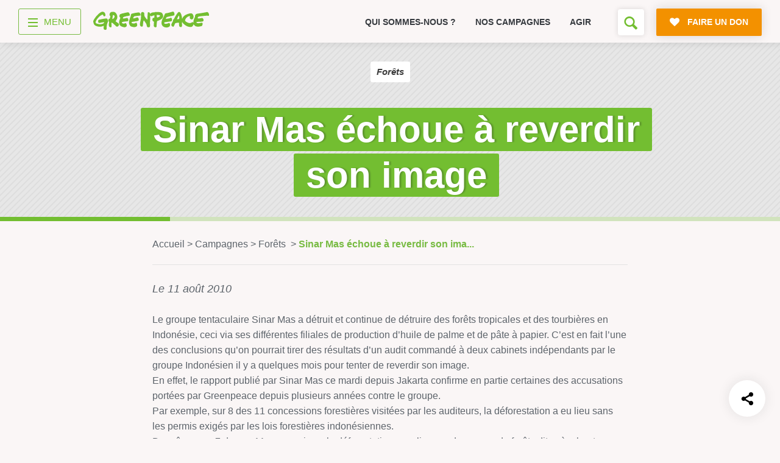

--- FILE ---
content_type: text/html; charset=UTF-8
request_url: https://www.greenpeace.fr/sinar-mas-echoue-a-reverdir-son-image/
body_size: 18335
content:
    <!doctype html>
<html lang="fr">

	<head>
		<meta charset="UTF-8" />

		<title>Sinar Mas échoue à reverdir son image - Greenpeace France</title>

		<meta name="viewport" content="width=device-width, initial-scale=1.0">
		<meta name="robots" content="max-snippet:-1, max-image-preview:large, max-video-preview:-1" />
		<meta name="format-detection" content="telephone=no">
		<meta http-equiv="X-UA-Compatible" content="IE=10; IE=9; IE=EDGE" />

		
<link rel="apple-touch-icon-precomposed" sizes="16x16" href="https://cdn.greenpeace.fr/images/favicons/gp-round-16x16.png">
<link rel="apple-touch-icon-precomposed" sizes="32x32" href="https://cdn.greenpeace.fr/images/favicons/gp-round-32x32.png">
<link rel="apple-touch-icon-precomposed" sizes="180x180" href="https://cdn.greenpeace.fr/images/favicons/gp-round-180x180.png">
<link rel="apple-touch-icon-precomposed" sizes="192x192" href="https://cdn.greenpeace.fr/images/favicons/gp-round-192x192.png">
<link rel="icon" sizes="180x180" href="https://cdn.greenpeace.fr/images/favicons/gp-round-180x180.png">
<link rel="icon" sizes="192x192" href="https://cdn.greenpeace.fr/images/favicons/gp-round-192x192.png">
<link rel="shortcut icon" href="https://cdn.greenpeace.fr/images/favicons/gp-round-32x32.png">
<link rel="icon" type="image/png" sizes="32x32" href="https://cdn.greenpeace.fr/images/favicons/gp-round-32x32.png">


		<meta name="theme-color" content="#73BE31">
		<meta name="msapplication-navbutton-color" content="#73BE31">
		<meta name="apple-mobile-web-app-status-bar-style" content="#73BE31">

					<meta name="twitter:image" content="https://www.greenpeace.fr/wp-content/themes/greenpeace-theme/assets/pictures/default-twitter-thumb.jpg" />
		

		<meta property="fb:pages" content="39435457457" />

		
		<link rel="stylesheet" href="https://cdn.greenpeace.fr/fonts/greenpeace-sans-bold.css" type="text/css"/>

		<meta name='robots' content='index, follow, max-image-preview:large, max-snippet:-1, max-video-preview:-1' />
<script>
window.Env = "Production";
</script><script>(function(w,d,s,l,i){w[l]=w[l]||[];w[l].push({'gtm.start':
new Date().getTime(),event:'gtm.js'});var f=d.getElementsByTagName(s)[0],
j=d.createElement(s),dl=l!='dataLayer'?'&l='+l:'';j.async=true;j.src=
'https://www.googletagmanager.com/gtm.js?id='+i+dl;f.parentNode.insertBefore(j,f);
})(window,document,'script','dataLayer','GTM-NCVXWCZ3');</script>
	<!-- This site is optimized with the Yoast SEO plugin v23.4 - https://yoast.com/wordpress/plugins/seo/ -->
	<link rel="canonical" href="https://www.greenpeace.fr/sinar-mas-echoue-a-reverdir-son-image/" />
	<meta property="og:locale" content="fr_FR" />
	<meta property="og:type" content="article" />
	<meta property="og:title" content="Sinar Mas échoue à reverdir son image" />
	<meta property="og:description" content="Le groupe tentaculaire Sinar Mas a détruit et continue de détruire des forêts tropicales et des tourbières en Indonésie, ceci via ses différentes filiales de production d’huile de palme et de pâte à papier. C’est en fait l’une des conclusions qu’on pourrait tirer des résultats d’un audit commandé à deux cabinets indépendants par le groupe [&hellip;]" />
	<meta property="og:url" content="https://www.greenpeace.fr/sinar-mas-echoue-a-reverdir-son-image/" />
	<meta property="og:site_name" content="Greenpeace France" />
	<meta property="og:image" content="https://cdn.greenpeace.fr/site/uploads/2023/05/social-default.jpg" />
	<meta property="og:image:width" content="1920" />
	<meta property="og:image:height" content="1200" />
	<meta property="og:image:type" content="image/jpeg" />
	<meta name="twitter:card" content="summary_large_image" />
	<meta name="twitter:image" content="https://cdn.greenpeace.fr/site/uploads/2023/05/social-default.jpg?_v=792553" />
	<meta name="twitter:label1" content="Durée de lecture estimée" />
	<meta name="twitter:data1" content="2 minutes" />
	<script type="application/ld+json" class="yoast-schema-graph">{"@context":"https://schema.org","@graph":[{"@type":"WebPage","@id":"https://www.greenpeace.fr/sinar-mas-echoue-a-reverdir-son-image/","url":"https://www.greenpeace.fr/sinar-mas-echoue-a-reverdir-son-image/","name":"Sinar Mas échoue à reverdir son image - Greenpeace France","isPartOf":{"@id":"https://www.greenpeace.fr/#website"},"datePublished":"2010-08-11T13:19:56+00:00","dateModified":"2010-08-11T13:19:56+00:00","breadcrumb":{"@id":"https://www.greenpeace.fr/sinar-mas-echoue-a-reverdir-son-image/#breadcrumb"},"inLanguage":"fr-FR","potentialAction":[{"@type":"ReadAction","target":["https://www.greenpeace.fr/sinar-mas-echoue-a-reverdir-son-image/"]}]},{"@type":"BreadcrumbList","@id":"https://www.greenpeace.fr/sinar-mas-echoue-a-reverdir-son-image/#breadcrumb","itemListElement":[{"@type":"ListItem","position":1,"name":"Accueil","item":"https://www.greenpeace.fr/"},{"@type":"ListItem","position":2,"name":"Actualités","item":"https://www.greenpeace.fr/post_news/"},{"@type":"ListItem","position":3,"name":"Sinar Mas échoue à reverdir son image"}]},{"@type":"WebSite","@id":"https://www.greenpeace.fr/#website","url":"https://www.greenpeace.fr/","name":"Greenpeace France","description":"Rejoignez le mouvement","potentialAction":[{"@type":"SearchAction","target":{"@type":"EntryPoint","urlTemplate":"https://www.greenpeace.fr/?s={search_term_string}"},"query-input":{"@type":"PropertyValueSpecification","valueRequired":true,"valueName":"search_term_string"}}],"inLanguage":"fr-FR"}]}</script>
	<!-- / Yoast SEO plugin. -->


<link rel='dns-prefetch' href='//cdn.greenpeace.fr' />
<link rel='dns-prefetch' href='//don.greenpeace.fr' />
<link rel='stylesheet' id='wp-block-library-css' href='https://www.greenpeace.fr/wp-includes/css/dist/block-library/style.min.css' type='text/css' media='all' />
<style id='elasticpress-related-posts-style-inline-css' type='text/css'>
.editor-styles-wrapper .wp-block-elasticpress-related-posts ul,.wp-block-elasticpress-related-posts ul{list-style-type:none;padding:0}.editor-styles-wrapper .wp-block-elasticpress-related-posts ul li a>div{display:inline}

</style>
<style id='classic-theme-styles-inline-css' type='text/css'>
/*! This file is auto-generated */
.wp-block-button__link{color:#fff;background-color:#32373c;border-radius:9999px;box-shadow:none;text-decoration:none;padding:calc(.667em + 2px) calc(1.333em + 2px);font-size:1.125em}.wp-block-file__button{background:#32373c;color:#fff;text-decoration:none}
</style>
<style id='global-styles-inline-css' type='text/css'>
:root{--wp--preset--aspect-ratio--square: 1;--wp--preset--aspect-ratio--4-3: 4/3;--wp--preset--aspect-ratio--3-4: 3/4;--wp--preset--aspect-ratio--3-2: 3/2;--wp--preset--aspect-ratio--2-3: 2/3;--wp--preset--aspect-ratio--16-9: 16/9;--wp--preset--aspect-ratio--9-16: 9/16;--wp--preset--color--black: #000000;--wp--preset--color--cyan-bluish-gray: #abb8c3;--wp--preset--color--white: #ffffff;--wp--preset--color--pale-pink: #f78da7;--wp--preset--color--vivid-red: #cf2e2e;--wp--preset--color--luminous-vivid-orange: #ff6900;--wp--preset--color--luminous-vivid-amber: #fcb900;--wp--preset--color--light-green-cyan: #7bdcb5;--wp--preset--color--vivid-green-cyan: #00d084;--wp--preset--color--pale-cyan-blue: #8ed1fc;--wp--preset--color--vivid-cyan-blue: #0693e3;--wp--preset--color--vivid-purple: #9b51e0;--wp--preset--gradient--vivid-cyan-blue-to-vivid-purple: linear-gradient(135deg,rgba(6,147,227,1) 0%,rgb(155,81,224) 100%);--wp--preset--gradient--light-green-cyan-to-vivid-green-cyan: linear-gradient(135deg,rgb(122,220,180) 0%,rgb(0,208,130) 100%);--wp--preset--gradient--luminous-vivid-amber-to-luminous-vivid-orange: linear-gradient(135deg,rgba(252,185,0,1) 0%,rgba(255,105,0,1) 100%);--wp--preset--gradient--luminous-vivid-orange-to-vivid-red: linear-gradient(135deg,rgba(255,105,0,1) 0%,rgb(207,46,46) 100%);--wp--preset--gradient--very-light-gray-to-cyan-bluish-gray: linear-gradient(135deg,rgb(238,238,238) 0%,rgb(169,184,195) 100%);--wp--preset--gradient--cool-to-warm-spectrum: linear-gradient(135deg,rgb(74,234,220) 0%,rgb(151,120,209) 20%,rgb(207,42,186) 40%,rgb(238,44,130) 60%,rgb(251,105,98) 80%,rgb(254,248,76) 100%);--wp--preset--gradient--blush-light-purple: linear-gradient(135deg,rgb(255,206,236) 0%,rgb(152,150,240) 100%);--wp--preset--gradient--blush-bordeaux: linear-gradient(135deg,rgb(254,205,165) 0%,rgb(254,45,45) 50%,rgb(107,0,62) 100%);--wp--preset--gradient--luminous-dusk: linear-gradient(135deg,rgb(255,203,112) 0%,rgb(199,81,192) 50%,rgb(65,88,208) 100%);--wp--preset--gradient--pale-ocean: linear-gradient(135deg,rgb(255,245,203) 0%,rgb(182,227,212) 50%,rgb(51,167,181) 100%);--wp--preset--gradient--electric-grass: linear-gradient(135deg,rgb(202,248,128) 0%,rgb(113,206,126) 100%);--wp--preset--gradient--midnight: linear-gradient(135deg,rgb(2,3,129) 0%,rgb(40,116,252) 100%);--wp--preset--font-size--small: 13px;--wp--preset--font-size--medium: 20px;--wp--preset--font-size--large: 36px;--wp--preset--font-size--x-large: 42px;--wp--preset--spacing--20: 0.44rem;--wp--preset--spacing--30: 0.67rem;--wp--preset--spacing--40: 1rem;--wp--preset--spacing--50: 1.5rem;--wp--preset--spacing--60: 2.25rem;--wp--preset--spacing--70: 3.38rem;--wp--preset--spacing--80: 5.06rem;--wp--preset--shadow--natural: 6px 6px 9px rgba(0, 0, 0, 0.2);--wp--preset--shadow--deep: 12px 12px 50px rgba(0, 0, 0, 0.4);--wp--preset--shadow--sharp: 6px 6px 0px rgba(0, 0, 0, 0.2);--wp--preset--shadow--outlined: 6px 6px 0px -3px rgba(255, 255, 255, 1), 6px 6px rgba(0, 0, 0, 1);--wp--preset--shadow--crisp: 6px 6px 0px rgba(0, 0, 0, 1);}:where(.is-layout-flex){gap: 0.5em;}:where(.is-layout-grid){gap: 0.5em;}body .is-layout-flex{display: flex;}.is-layout-flex{flex-wrap: wrap;align-items: center;}.is-layout-flex > :is(*, div){margin: 0;}body .is-layout-grid{display: grid;}.is-layout-grid > :is(*, div){margin: 0;}:where(.wp-block-columns.is-layout-flex){gap: 2em;}:where(.wp-block-columns.is-layout-grid){gap: 2em;}:where(.wp-block-post-template.is-layout-flex){gap: 1.25em;}:where(.wp-block-post-template.is-layout-grid){gap: 1.25em;}.has-black-color{color: var(--wp--preset--color--black) !important;}.has-cyan-bluish-gray-color{color: var(--wp--preset--color--cyan-bluish-gray) !important;}.has-white-color{color: var(--wp--preset--color--white) !important;}.has-pale-pink-color{color: var(--wp--preset--color--pale-pink) !important;}.has-vivid-red-color{color: var(--wp--preset--color--vivid-red) !important;}.has-luminous-vivid-orange-color{color: var(--wp--preset--color--luminous-vivid-orange) !important;}.has-luminous-vivid-amber-color{color: var(--wp--preset--color--luminous-vivid-amber) !important;}.has-light-green-cyan-color{color: var(--wp--preset--color--light-green-cyan) !important;}.has-vivid-green-cyan-color{color: var(--wp--preset--color--vivid-green-cyan) !important;}.has-pale-cyan-blue-color{color: var(--wp--preset--color--pale-cyan-blue) !important;}.has-vivid-cyan-blue-color{color: var(--wp--preset--color--vivid-cyan-blue) !important;}.has-vivid-purple-color{color: var(--wp--preset--color--vivid-purple) !important;}.has-black-background-color{background-color: var(--wp--preset--color--black) !important;}.has-cyan-bluish-gray-background-color{background-color: var(--wp--preset--color--cyan-bluish-gray) !important;}.has-white-background-color{background-color: var(--wp--preset--color--white) !important;}.has-pale-pink-background-color{background-color: var(--wp--preset--color--pale-pink) !important;}.has-vivid-red-background-color{background-color: var(--wp--preset--color--vivid-red) !important;}.has-luminous-vivid-orange-background-color{background-color: var(--wp--preset--color--luminous-vivid-orange) !important;}.has-luminous-vivid-amber-background-color{background-color: var(--wp--preset--color--luminous-vivid-amber) !important;}.has-light-green-cyan-background-color{background-color: var(--wp--preset--color--light-green-cyan) !important;}.has-vivid-green-cyan-background-color{background-color: var(--wp--preset--color--vivid-green-cyan) !important;}.has-pale-cyan-blue-background-color{background-color: var(--wp--preset--color--pale-cyan-blue) !important;}.has-vivid-cyan-blue-background-color{background-color: var(--wp--preset--color--vivid-cyan-blue) !important;}.has-vivid-purple-background-color{background-color: var(--wp--preset--color--vivid-purple) !important;}.has-black-border-color{border-color: var(--wp--preset--color--black) !important;}.has-cyan-bluish-gray-border-color{border-color: var(--wp--preset--color--cyan-bluish-gray) !important;}.has-white-border-color{border-color: var(--wp--preset--color--white) !important;}.has-pale-pink-border-color{border-color: var(--wp--preset--color--pale-pink) !important;}.has-vivid-red-border-color{border-color: var(--wp--preset--color--vivid-red) !important;}.has-luminous-vivid-orange-border-color{border-color: var(--wp--preset--color--luminous-vivid-orange) !important;}.has-luminous-vivid-amber-border-color{border-color: var(--wp--preset--color--luminous-vivid-amber) !important;}.has-light-green-cyan-border-color{border-color: var(--wp--preset--color--light-green-cyan) !important;}.has-vivid-green-cyan-border-color{border-color: var(--wp--preset--color--vivid-green-cyan) !important;}.has-pale-cyan-blue-border-color{border-color: var(--wp--preset--color--pale-cyan-blue) !important;}.has-vivid-cyan-blue-border-color{border-color: var(--wp--preset--color--vivid-cyan-blue) !important;}.has-vivid-purple-border-color{border-color: var(--wp--preset--color--vivid-purple) !important;}.has-vivid-cyan-blue-to-vivid-purple-gradient-background{background: var(--wp--preset--gradient--vivid-cyan-blue-to-vivid-purple) !important;}.has-light-green-cyan-to-vivid-green-cyan-gradient-background{background: var(--wp--preset--gradient--light-green-cyan-to-vivid-green-cyan) !important;}.has-luminous-vivid-amber-to-luminous-vivid-orange-gradient-background{background: var(--wp--preset--gradient--luminous-vivid-amber-to-luminous-vivid-orange) !important;}.has-luminous-vivid-orange-to-vivid-red-gradient-background{background: var(--wp--preset--gradient--luminous-vivid-orange-to-vivid-red) !important;}.has-very-light-gray-to-cyan-bluish-gray-gradient-background{background: var(--wp--preset--gradient--very-light-gray-to-cyan-bluish-gray) !important;}.has-cool-to-warm-spectrum-gradient-background{background: var(--wp--preset--gradient--cool-to-warm-spectrum) !important;}.has-blush-light-purple-gradient-background{background: var(--wp--preset--gradient--blush-light-purple) !important;}.has-blush-bordeaux-gradient-background{background: var(--wp--preset--gradient--blush-bordeaux) !important;}.has-luminous-dusk-gradient-background{background: var(--wp--preset--gradient--luminous-dusk) !important;}.has-pale-ocean-gradient-background{background: var(--wp--preset--gradient--pale-ocean) !important;}.has-electric-grass-gradient-background{background: var(--wp--preset--gradient--electric-grass) !important;}.has-midnight-gradient-background{background: var(--wp--preset--gradient--midnight) !important;}.has-small-font-size{font-size: var(--wp--preset--font-size--small) !important;}.has-medium-font-size{font-size: var(--wp--preset--font-size--medium) !important;}.has-large-font-size{font-size: var(--wp--preset--font-size--large) !important;}.has-x-large-font-size{font-size: var(--wp--preset--font-size--x-large) !important;}
:where(.wp-block-post-template.is-layout-flex){gap: 1.25em;}:where(.wp-block-post-template.is-layout-grid){gap: 1.25em;}
:where(.wp-block-columns.is-layout-flex){gap: 2em;}:where(.wp-block-columns.is-layout-grid){gap: 2em;}
:root :where(.wp-block-pullquote){font-size: 1.5em;line-height: 1.6;}
</style>
<link rel='stylesheet' id='main-styles-css' href='https://www.greenpeace.fr/wp-content/themes/greenpeace-theme/dist/index.bundle.css?ver=1768405144' type='text/css' media='all' />
<link rel='stylesheet' id='elasticpress-facets-css' href='https://www.greenpeace.fr/wp-content/plugins/elasticpress/dist/css/facets-styles.css?ver=7d568203f3965dc85d8a' type='text/css' media='all' />
<script type="text/javascript" src="https://cdn.greenpeace.fr/js/global/main.min.js?ver=1768759216" id="gpf-js"></script>
<script type="text/javascript" src="https://www.greenpeace.fr/wp-includes/js/jquery/jquery.min.js" id="jquery-core-js"></script>
<script type="text/javascript" src="https://www.greenpeace.fr/wp-includes/js/jquery/jquery-migrate.min.js" id="jquery-migrate-js"></script>
<link rel="https://api.w.org/" href="https://www.greenpeace.fr/wp-json/" /><link rel="alternate" title="JSON" type="application/json" href="https://www.greenpeace.fr/wp-json/wp/v2/post_news/4902" /><link rel="alternate" title="oEmbed (JSON)" type="application/json+oembed" href="https://www.greenpeace.fr/wp-json/oembed/1.0/embed?url=https%3A%2F%2Fwww.greenpeace.fr%2Fsinar-mas-echoue-a-reverdir-son-image%2F" />
<link rel="alternate" title="oEmbed (XML)" type="text/xml+oembed" href="https://www.greenpeace.fr/wp-json/oembed/1.0/embed?url=https%3A%2F%2Fwww.greenpeace.fr%2Fsinar-mas-echoue-a-reverdir-son-image%2F&#038;format=xml" />
<meta name="facebook-domain-verification" content="f0puvwtj21pevifa200cu0l7wqe1vq" />
<meta name="p:domain_verify" content="51538d826e096214463607a3a35f1d2a"/>
<link rel="amphtml" href="https://www.greenpeace.fr/sinar-mas-echoue-a-reverdir-son-image/?amp=1" />		<style type="text/css" id="wp-custom-css">
			@media (max-width: 540px){
header .top-level-2-box {
	height: 60px !important;
}	

.no-top-menu-main-links header .top-level-2-box {
    height: 0px !important;
}


}
			</style>
		

	</head>



	<body class="post_news-template-default single single-post_news postid-4902 no-top-menu-1"
		  data-analytics="type-news topic-ca theme-forets project-"
		  data-bb-nav_template="S'informer"
		  data-bb-nav_category_1="Sinar Mas échoue à reverdir son image"
		  data-bb-nav_category_2=""
		  >
		<!-- Google Tag Manager (noscript) -->
<noscript><iframe src="https://www.googletagmanager.com/ns.html?id=GTM-NCVXWCZ3"
height="0" width="0" style="display:none;visibility:hidden"></iframe></noscript>
<!-- End Google Tag Manager (noscript) -->

		<div class="skip-links">
			<ul>
				<li><a href="#main-navigation">Aller au menu</a></li>
				<li><a href="#main-content">Aller au contenu principal</a></li>
				<li><a href="#header-search">Faire une recherche sur le site</a></li>
			</ul>
		</div>

		<div id="wrapper">

							

<header class="main-header">

	<div class="container top-level-2-box">
		<div class="top-level-2 clearfix">
			<div class="nav-box">
				<div class="nav-wrapper">
										<a href="#" title="menu" class="menu-btn">
    <div class="menu-toggle-wrapper">
        <div id="menu-toggle-top"></div>
        <div id="menu-toggle"></div>
        <div id="menu-toggle-bottom"></div>
    </div>
    <span class="menu-label">menu</span>
</a>

					

										<div class="logo-box">
						<a href="https://www.greenpeace.fr/" data-bb="clic_menu" data-bb-position="header" data-bb-event-label="logo Greenpeace">
							<span class="logo"><span class="sr-only">Greenpeace</span></span>
						</a>
					</div>
									</div>
			</div>

			<div class="small-menu-box">
								<div class="swiper-container swiper-container-mob">
    <ul class="small-menu swiper-wrapper">
            <li class=" swiper-slide">
            <a href="https://www.greenpeace.fr/connaitre-greenpeace/" data-bb="clic_menu" data-bb-position="header" data-bb-event-label="Qui sommes-nous ?">
                Qui sommes-nous ?
            </a>
        </li>
            <li class=" swiper-slide">
            <a href="https://www.greenpeace.fr/nos-campagnes/" data-bb="clic_menu" data-bb-position="header" data-bb-event-label="Nos campagnes">
                Nos campagnes
            </a>
        </li>
            <li class=" swiper-slide">
            <a href="https://www.greenpeace.fr/agir/" data-bb="clic_menu" data-bb-position="header" data-bb-event-label="Agir">
                Agir
            </a>
        </li>
        </ul>
    <div class="slide-pagination"></div>
</div>
				
				<div class="right-box" id="header-search">
																<div class="search-box">
    <!--
         <form action="https://www.greenpeace.fr" class="form-search" data-bb="search">
         <div class="field-wrap">
         <h2 class="search-field-label-mobile">Vous cherchez quelque chose ?</h2>
         <input name="s" type="text" placeholder="" class="search-field" autofocus />

         <span class="big-placeholder">
         Rechercher ...
         </span>

         <button type="submit" class="search-btn icon-search"><span class="sr-only">Rechercher</span></button>
         <button type="submit" class="btn icon-search secondary-btn search-field-btn-mobile" >Rechercher</button>
         </div>
         </form>
    -->

    <button class="open-search-form icon-search" aria-label="Formulaire de recherche"></button>

</div>

										
										<a href="https://don.greenpeace.fr/pour-un-futur-durable-ensemble/" class="btn primary-btn icon-heart donate-link rgive-button"
   data-bb="clic_cta_action" data-bb-event-label="faire un don">
    <span>
        Faire un don
    </span>
</a>

									</div>
			</div>
		</div>
	</div>

</header>



<nav id="main-navigation">

	<div class="container clearfix">

		<div class="navigation-box navigation-box--v2 on-big-tablets">

					            <ul class="menu-column">

                                                            <li class="menu-box">
                            <a href="https://www.greenpeace.fr/" class="menu-category"  data-bb="clic_menu" data-bb-position="header" data-bb-event-label="Accueil">Accueil</a>

                                                    </li>
                                            <li class="menu-box">
                            <a href="https://www.greenpeace.fr/connaitre-greenpeace/" class="menu-category"  data-bb="clic_menu" data-bb-position="header" data-bb-event-label="Découvrir">Découvrir</a>

                                                            <div class="sub-menu">
                                    <ul>
                                                                                    <li><a href="https://www.greenpeace.fr/connaitre-greenpeace/mission/" class="menu-item menu-item-type-post_type menu-item-object-page menu-item-772999"  data-bb="clic_menu" data-bb-position="header" data-bb-event-label="Mission">Mission</a></li>
                                                                                    <li><a href="https://www.greenpeace.fr/connaitre-greenpeace/valeurs/" class="menu-item menu-item-type-post_type menu-item-object-page menu-item-773006"  data-bb="clic_menu" data-bb-position="header" data-bb-event-label="Valeurs">Valeurs</a></li>
                                                                                    <li><a href="https://www.greenpeace.fr/connaitre-greenpeace/methode/" class="menu-item menu-item-type-post_type menu-item-object-page menu-item-773005"  data-bb="clic_menu" data-bb-position="header" data-bb-event-label="Méthode">Méthode</a></li>
                                                                                    <li><a href="https://www.greenpeace.fr/connaitre-greenpeace/transparence-financiere/" class="menu-item menu-item-type-post_type menu-item-object-page menu-item-773001"  data-bb="clic_menu" data-bb-position="header" data-bb-event-label="Transparence financière">Transparence financière</a></li>
                                                                                    <li><a href="https://www.greenpeace.fr/connaitre-greenpeace/vie-associative/" class="menu-item menu-item-type-post_type menu-item-object-page menu-item-773002"  data-bb="clic_menu" data-bb-position="header" data-bb-event-label="Fonctionnement">Fonctionnement</a></li>
                                                                                    <li><a href="https://www.greenpeace.fr/connaitre-greenpeace/historique/" class="menu-item menu-item-type-post_type menu-item-object-page menu-item-773003"  data-bb="clic_menu" data-bb-position="header" data-bb-event-label="Histoire &amp; victoires">Histoire & victoires</a></li>
                                                                                    <li><a href="https://www.greenpeace.fr/connaitre-greenpeace/bateaux-greenpeace/" class="menu-item menu-item-type-post_type menu-item-object-page menu-item-773004"  data-bb="clic_menu" data-bb-position="header" data-bb-event-label="Nos bateaux">Nos bateaux</a></li>
                                                                            </ul>
                                </div>
                                                    </li>
                    
                
            </ul>
        
    				            <ul class="menu-column">

                                                            <li class="menu-box">
                            <a href="https://www.greenpeace.fr/nos-campagnes/" class="menu-category"  data-bb="clic_menu" data-bb-position="header" data-bb-event-label="S’informer">S’informer</a>

                                                            <div class="sub-menu">
                                    <ul>
                                                                                    <li><a href="https://www.greenpeace.fr/economie-social/" class="menu-item menu-item-type-post_type menu-item-object-thematic menu-item-773531"  data-bb="clic_menu" data-bb-position="header" data-bb-event-label="Économie et social">Économie et social</a></li>
                                                                                    <li><a href="https://www.greenpeace.fr/dereglement-climatique/" class="menu-item menu-item-type-post_type menu-item-object-thematic menu-item-773529"  data-bb="clic_menu" data-bb-position="header" data-bb-event-label="Climat">Climat</a></li>
                                                                                    <li><a href="https://www.greenpeace.fr/energies/" class="menu-item menu-item-type-post_type menu-item-object-thematic menu-item-773532"  data-bb="clic_menu" data-bb-position="header" data-bb-event-label="Énergies">Énergies</a></li>
                                                                                    <li><a href="https://www.greenpeace.fr/agriculture-ecologique/" class="menu-item menu-item-type-post_type menu-item-object-thematic menu-item-773528"  data-bb="clic_menu" data-bb-position="header" data-bb-event-label="Agriculture">Agriculture</a></li>
                                                                                    <li><a href="https://www.greenpeace.fr/deforestation/" class="menu-item menu-item-type-post_type menu-item-object-thematic menu-item-773530"  data-bb="clic_menu" data-bb-position="header" data-bb-event-label="Forêts">Forêts</a></li>
                                                                                    <li><a href="https://www.greenpeace.fr/protection-des-oceans/" class="menu-item menu-item-type-post_type menu-item-object-thematic menu-item-773012"  data-bb="clic_menu" data-bb-position="header" data-bb-event-label="Océans">Océans</a></li>
                                                                                    <li><a href="https://www.greenpeace.fr/transports/" class="menu-item menu-item-type-post_type menu-item-object-thematic menu-item-773535"  data-bb="clic_menu" data-bb-position="header" data-bb-event-label="Transports">Transports</a></li>
                                                                                    <li><a href="https://www.greenpeace.fr/paix-et-justice/" class="menu-item menu-item-type-post_type menu-item-object-thematic menu-item-773534"  data-bb="clic_menu" data-bb-position="header" data-bb-event-label="Paix et justice">Paix et justice</a></li>
                                                                                    <li><a href="/?s=&type=post_news&date=1" class="menu-item menu-item-type-custom menu-item-object-custom menu-item-773014"  data-bb="clic_menu" data-bb-position="header" data-bb-event-label="Toutes nos actus">Toutes nos actus</a></li>
                                                                                    <li><a href="/?s=&type=press_release" class="menu-item menu-item-type-custom menu-item-object-custom menu-item-773015"  data-bb="clic_menu" data-bb-position="header" data-bb-event-label="Tous nos communiqués de presse">Tous nos communiqués de presse</a></li>
                                                                                    <li><a href="https://www.greenpeace.fr/publications-rapports-scientifiques/" class="menu-item menu-item-type-post_type menu-item-object-page menu-item-773016"  data-bb="clic_menu" data-bb-position="header" data-bb-event-label="Tous nos rapports">Tous nos rapports</a></li>
                                                                                    <li><a href="/campagnes" class="menu-item menu-item-type-custom menu-item-object-custom menu-item-773017"  data-bb="clic_menu" data-bb-position="header" data-bb-event-label="Toutes nos campagnes">Toutes nos campagnes</a></li>
                                                                            </ul>
                                </div>
                                                    </li>
                    
                
            </ul>
        
    				            <ul class="menu-column">

                                                            <li class="menu-box">
                            <a href="https://www.greenpeace.fr/agir/" class="menu-category"  data-bb="clic_menu" data-bb-position="header" data-bb-event-label="Agir">Agir</a>

                                                            <div class="sub-menu">
                                    <ul>
                                                                                    <li><a href="https://www.greenpeace.fr/agir/abonnement-newsletter/" class="menu-item menu-item-type-post_type menu-item-object-page menu-item-773019"  data-bb="clic_menu" data-bb-position="header" data-bb-event-label="S’abonner à la newsletter">S’abonner à la newsletter</a></li>
                                                                                    <li><a href="https://www.greenpeace.fr/agir/suivre-reseaux-sociaux/" class="menu-item menu-item-type-post_type menu-item-object-page menu-item-773020"  data-bb="clic_menu" data-bb-position="header" data-bb-event-label="Nous suivre sur les réseaux sociaux">Nous suivre sur les réseaux sociaux</a></li>
                                                                                    <li><a href="https://www.greenpeace.fr/nos-campagnes/" class="menu-item menu-item-type-post_type menu-item-object-campaign menu-item-773021"  data-bb="clic_menu" data-bb-position="header" data-bb-event-label="Signer nos pétitions">Signer nos pétitions</a></li>
                                                                                    <li><a href="https://www.greenpeace.fr/agir/" class="menu-item menu-item-type-post_type menu-item-object-page menu-item-773022"  data-bb="clic_menu" data-bb-position="header" data-bb-event-label="Agir au quotidien">Agir au quotidien</a></li>
                                                                                    <li><a href="https://don.greenpeace.fr/" class="menu-item menu-item-type-custom menu-item-object-custom menu-item-773023"  data-bb="clic_menu" data-bb-position="header" data-bb-event-label="Faire un don">Faire un don</a></li>
                                                                                    <li><a href="https://www.greenpeace.fr/legs-donation-assurance-vie/" class="menu-item menu-item-type-post_type menu-item-object-page menu-item-773024"  data-bb="clic_menu" data-bb-position="header" data-bb-event-label="Faire un legs à notre association">Faire un legs à notre association</a></li>
                                                                                    <li><a href="https://www.greenpeace.fr/philanthropie/" class="menu-item menu-item-type-post_type menu-item-object-page menu-item-773025"  data-bb="clic_menu" data-bb-position="header" data-bb-event-label="Philanthropie et mécénat">Philanthropie et mécénat</a></li>
                                                                                    <li><a href="/groupes-locaux/" class="menu-item menu-item-type-custom menu-item-object-custom menu-item-773114"  data-bb="clic_menu" data-bb-position="header" data-bb-event-label="Devenir bénévole">Devenir bénévole</a></li>
                                                                            </ul>
                                </div>
                                                    </li>
                    
                
            </ul>
        
    				            <ul class="menu-column">

                                                            <li class="menu-box">
                            <a href="https://www.greenpeace.fr/contact/" class="menu-category"  data-bb="clic_menu" data-bb-position="header" data-bb-event-label="Vos questions sur …">Vos questions sur …</a>

                                                            <div class="sub-menu">
                                    <ul>
                                                                                    <li><a href="/?s=&type=faq&taxo_name=topic&taxo_value=ra" class="menu-item menu-item-type-custom menu-item-object-custom menu-item-773032"  data-bb="clic_menu" data-bb-position="header" data-bb-event-label="L’adhésion">L’adhésion</a></li>
                                                                                    <li><a href="/?s=&type=faq&taxo_name=topic&taxo_value=rh" class="menu-item menu-item-type-custom menu-item-object-custom menu-item-773033"  data-bb="clic_menu" data-bb-position="header" data-bb-event-label="Le recrutement">Le recrutement</a></li>
                                                                                    <li><a href="/?s=&type=faq&taxo_name=topic&taxo_value=bv" class="menu-item menu-item-type-custom menu-item-object-custom menu-item-773034"  data-bb="clic_menu" data-bb-position="header" data-bb-event-label="Le bénévolat">Le bénévolat</a></li>
                                                                                    <li><a href="/?s=&type=faq&taxo_name=topic&taxo_value=gp" class="menu-item menu-item-type-custom menu-item-object-custom menu-item-773035"  data-bb="clic_menu" data-bb-position="header" data-bb-event-label="Greenpeace">Greenpeace</a></li>
                                                                                    <li><a href="/?s=&type=faq&taxo_name=topic&taxo_value=ca" class="menu-item menu-item-type-custom menu-item-object-custom menu-item-773036"  data-bb="clic_menu" data-bb-position="header" data-bb-event-label="Nos campagnes">Nos campagnes</a></li>
                                                                                    <li><a href="https://www.greenpeace.fr/contact/" class="menu-item menu-item-type-post_type menu-item-object-page menu-item-773037"  data-bb="clic_menu" data-bb-position="header" data-bb-event-label="Nous contacter">Nous contacter</a></li>
                                                                            </ul>
                                </div>
                                                    </li>
                    
                
            </ul>
        
    				            <ul class="menu-column">

                                                            <li class="menu-box">
                            <a href="https://www.greenpeace.fr/groupes-locaux/" class="menu-category"  data-bb="clic_menu" data-bb-position="header" data-bb-event-label="Groupes locaux">Groupes locaux</a>

                                                            <div class="sub-menu">
                                    <ul>
                                                                                    <li><a href="https://www.greenpeace.fr/groupes-locaux/carte-groupes-locaux/" class="menu-item menu-item-type-post_type menu-item-object-page menu-item-773028"  data-bb="clic_menu" data-bb-position="header" data-bb-event-label="Carte des groupes locaux">Carte des groupes locaux</a></li>
                                                                                    <li><a href="https://www.greenpeace.fr/groupes-locaux/notre-offre-d-implication/" class="menu-item menu-item-type-post_type menu-item-object-page menu-item-773029"  data-bb="clic_menu" data-bb-position="header" data-bb-event-label="Offre d’implication">Offre d’implication</a></li>
                                                                            </ul>
                                </div>
                                                    </li>
                                            <li class="menu-box">
                            <a href="https://www.greenpeace.fr/espace-presse/" class="menu-category"  data-bb="clic_menu" data-bb-position="header" data-bb-event-label="Espace presse">Espace presse</a>

                                                    </li>
                                            <li class="menu-box">
                            <a href="https://emploi.greenpeace.fr/" class="menu-category"  data-bb="clic_menu" data-bb-position="header" data-bb-event-label="Espace Recrutement">Espace Recrutement</a>

                                                            <div class="sub-menu">
                                    <ul>
                                                                                    <li><a href="https://emploi.greenpeace.fr/jobs" class="menu-item menu-item-type-custom menu-item-object-custom menu-item-773040"  data-bb="clic_menu" data-bb-position="header" data-bb-event-label="Nos offres d’emploi">Nos offres d’emploi</a></li>
                                                                            </ul>
                                </div>
                                                    </li>
                    
                
            </ul>
        
    
</div>

				<div class="navigation-box on-mobile">
							<div class="menu-half">
					<div class="menu-column menu_level_1">
											<div class="menu-box">
							<a href="https://greenpeace.fr/" class="menu-category"  data-bb="clic_menu" data-bb-position="header" data-bb-event-label="Accueil">Accueil</a>
						</div>
										</div>
				</div>
							<div class="menu-half">
					<div class="menu-column menu_level_2">
											<div class="menu-box">
							<a href="/connaitre-greenpeace" class="menu-category"  data-bb="clic_menu" data-bb-position="header" data-bb-event-label="Qui sommes-nous ?">Qui sommes-nous ?</a>
						</div>
											<div class="menu-box">
							<a href="/nos-campagnes" class="menu-category"  data-bb="clic_menu" data-bb-position="header" data-bb-event-label="Nos campagnes">Nos campagnes</a>
						</div>
											<div class="menu-box">
							<a href="/agir" class="menu-category"  data-bb="clic_menu" data-bb-position="header" data-bb-event-label="Agir">Agir</a>
						</div>
										</div>
				</div>
							<div class="menu-half">
					<div class="menu-column menu_level_1">
											<div class="menu-box">
							<a href="https://www.greenpeace.fr/groupes-locaux/" class="menu-category"  data-bb="clic_menu" data-bb-position="header" data-bb-event-label="Groupes locaux">Groupes locaux</a>
						</div>
											<div class="menu-box">
							<a href="/faqs" class="menu-category"  data-bb="clic_menu" data-bb-position="header" data-bb-event-label="Faqs">Faqs</a>
						</div>
										</div>
				</div>
					</div>
	</div>
	<div class="nav-copyright"><a href="https://don.greenpeace.fr/pour-un-futur-durable-ensemble/" class="btn primary-btn icon-heart donate-link rgive-button" data-bb="clic_cta_action" data-bb-event-label="faire un don"><span>faire un don</span></a></div>
</nav>

			
						<div class="share-all">
    <i class="icon-share"></i>

    <ul>
        <li>
            <a target="_blank" href="https://www.facebook.com/sharer/sharer.php?u=https%3A%2F%2Fwww.greenpeace.fr%2Fsinar-mas-echoue-a-reverdir-son-image%2F" class="icon-facebook" data-bb="clic_reseaux_sociaux" data-bb-event-label="facebook" title="facebook"></a>
        </li>
        <li>
            <a target="_blank" href="https://api.whatsapp.com/send?text=https%3A%2F%2Fwww.greenpeace.fr%2Fsinar-mas-echoue-a-reverdir-son-image%2F" class="icon-whatsapp" title="Whatsapp" data-bb="clic_reseaux_sociaux" data-bb-event-label="Whatsapp">
                <span class="sr-only">
                    Partager sur Google Currents
                </span>
            </a>
        </li>

    </ul>

</div>


			
						<a href="https://don.greenpeace.fr/pour-un-futur-durable-ensemble/" class="btn primary-btn icon-heart donate-link-mobile rgive-button" data-bb="clic_cta_action" data-bb-event-label="faire un don"><span>faire un don</span></a>

			
			<main id="main-content">
				
				
	  
	<div class="strip_pattern top-block openspace_small">



	

	<div class="text-block text-position-">

		<span class="inner">

							<p class="hidden-mobile">Forêts</p>
			
			
				
					<h1 >
						<span class="mark">
							Sinar Mas échoue à reverdir son image
						</span>
					</h1>

				
			
			
			</span>

		</div>




	 


</div>







			<div class="reading-progress"></div>
	

	  <article class="boxed-content">

					<nav>
	<div class="breadcrumbs">
		<ul>
			<li><a href="https://www.greenpeace.fr">Accueil</a></li>
							<li><a href="/campagnes">Campagnes</a></li>
													<li>
												<a href="https://www.greenpeace.fr/forets">Forêts</a>
											</li>
								
						<li>
				<span class="colored"> Sinar Mas échoue à reverdir son ima... </span>
			</li>
		</ul>
	</div>
</nav>


		

		
		
		
		<div class="meta">

				
				


									<time>
						<em>Le 11 août 2010</em>
					</time>
				
				
				
				


				</div>


	<section class="accordion-box">
        
														<p>Le groupe tentaculaire Sinar Mas a détruit et continue de détruire des forêts tropicales et des tourbières en Indonésie, ceci via ses différentes filiales de production d’huile de palme et de pâte à papier. C’est en fait l’une des conclusions qu’on pourrait tirer des résultats d’un audit commandé à deux cabinets indépendants par le groupe Indonésien il y a quelques mois pour tenter de reverdir son image.<br />
En effet, le rapport publié par Sinar Mas ce mardi depuis Jakarta confirme en partie certaines des accusations portées par Greenpeace depuis plusieurs années contre le groupe.<br />
Par exemple, sur 8 des 11 concessions forestières visitées par les auditeurs, la déforestation a eu lieu sans les permis exigés par les lois forestières indonésiennes.<br />
De même, sur 7 de ces 11 concessions, la déforestation a eu lieu sur des zones de forêts dites à « haute valeur de conservation », abritant donc une biodiversité exceptionnelle et dont certaines servent d’habitat aux orangs outans.<br />
Si le rapport confirme également que le groupe a détruit des zones de tourbières avant 2010, il montre aussi que des filiales du groupe ont continué dans cette logique de destruction en 2010, ce malgré les engagements pris par le groupe en novembre 2009.</p>
<p>Sinar Mas tente une véritable opération de « greenwashing », dit une chose tout en en faisant une autre&#8230;<br />
Sinar Mas projette d’ailleurs d’étendre toujours plus ses plantations d’huile de palme dans la région du Kalimantan sur l’île de Bornéo ainsi qu’en Papouasie, l’une des dernières zones de forêts intactes d’Indonésie.<br />
Alors qu’ils prétendent avoir pratiqué la déforestation uniquement sur des régions de forêts déjà dégradées, la véracité des données publiées avec force photos, cartographies et témoignages dans les rapports de Greenpeace montrent que le groupe a pratiqué et pratique toujours une destruction massive des forêts tropicales et des tourbières indonésiennes.<br />
Certains clients du groupe comme Kraft, Nestlé ou Unilever ne s’y sont pas trompés et ont décidé de rompre leurs contrats avec le géant indonésien.</p>
<p><a href="https://cdn.greenpeace.fr/blog/documents/Empires-Of-Destruction.pdf" target="_blank">Nous publions ici un rapport complet</a> qui résume les méfaits dont est coupable Sinar Mas et confirme les accusations dont le groupe tente de se laver.</p>

									
	</section>

    

		

</article>



    
		<div class="news-block">
	<div class="container has-slider">
		<h2 class="bottom-line">Nos actualités</h2>
		<div class="swiper-container swiper-container-mob">
			<div class="row four-in-row swiper-wrapper">
									

<div class="row-item swiper-slide">
	<article class="article-item article-vertical">
									<a href="https://www.greenpeace.fr/climat-oceans-foretsce-que-nous-avons-obtenu-en-2025/" data-bb="clic_informations" data-bb-event-label="Climat, océans, forêts…&lt;br&gt;Ce que nous avons obtenu en 2025" data-bb-position="actualité">
							<div class="img-wrap">
					<img alt="Climat, océans, forêts…<br>Ce que nous avons obtenu en 2025" src="https://cdn.greenpeace.fr/site/uploads/2025/12/GP0SU6G73-e1766505961117-220x148.jpg" loading="lazy">
				</div>
						<div class="article-body">
									<div class="article-header">
																					<span class="theme">
																			Agriculture, Climat, Forêts, Océans
																																																														<time datetime="2026-01-18">&nbsp;&mdash;&nbsp;30 décembre 2025</time>
											</div>
				
				<h3>
					Climat, océans, forêts…<br>Ce que nous avons obtenu en 2025
				</h3>

							</div>
		</a>

			</article>
</div>


									

<div class="row-item swiper-slide">
	<article class="article-item article-vertical">
									<a href="https://www.greenpeace.fr/cop30-un-combat-commun-pour-le-climat-et-la-biodiversite/" data-bb="clic_informations" data-bb-event-label="COP30 : après l’espoir, la gueule de bois climatique" data-bb-position="actualité">
							<div class="img-wrap">
					<img alt="COP30 : après l’espoir, la gueule de bois climatique" src="https://cdn.greenpeace.fr/site/uploads/2025/11/GP0SU7GBR_Medium-res-with-credit-line-1200px-220x148.jpg" loading="lazy">
				</div>
						<div class="article-body">
									<div class="article-header">
																					<span class="theme">
																			Climat, Forêts
																																																														<time datetime="2026-01-18">&nbsp;&mdash;&nbsp;22 novembre 2025</time>
											</div>
				
				<h3>
					COP30 : après l’espoir, la gueule de bois climatique
				</h3>

							</div>
		</a>

									<a class="btn sign-petition secondary-btn" href="https://www.greenpeace.fr/faisons-payer-les-pollueurs/" target="_blank" data-bb="clic_cta_action" data-bb-event-label="Je signe la pétition">Je signe la pétition</a>
						</article>
</div>


									

<div class="row-item swiper-slide">
	<article class="article-item article-vertical">
									<a href="https://www.greenpeace.fr/lamazonie-sinvite-a-paris/" data-bb="clic_informations" data-bb-event-label="L’Amazonie s’invite à Paris" data-bb-position="actualité">
							<div class="img-wrap">
					<img alt="L’Amazonie s’invite à Paris" src="https://cdn.greenpeace.fr/site/uploads/2025/09/A7407919-1-220x148.jpg" loading="lazy">
				</div>
						<div class="article-body">
									<div class="article-header">
																					<span class="theme">
																			Forêts
																																																														<time datetime="2026-01-18">&nbsp;&mdash;&nbsp;5 septembre 2025</time>
											</div>
				
				<h3>
					L’Amazonie s’invite à Paris
				</h3>

							</div>
		</a>

									<a class="btn sign-petition secondary-btn" href="https://www.greenpeace.fr/petition-deforestation-amazonie/"  data-bb="clic_cta_action" data-bb-event-label="Je signe la pétition">Je signe la pétition</a>
						</article>
</div>


									

<div class="row-item swiper-slide">
	<article class="article-item article-vertical">
									<a href="https://www.greenpeace.fr/10-raisons-dagir-pour-lamazonie/" data-bb="clic_informations" data-bb-event-label="10 raisons d’agir pour l’Amazonie" data-bb-position="actualité">
							<div class="img-wrap">
					<img alt="10 raisons d’agir pour l’Amazonie" src="https://cdn.greenpeace.fr/site/uploads/2025/04/GP1SW6AG-220x148.jpg" loading="lazy">
				</div>
						<div class="article-body">
									<div class="article-header">
																					<span class="theme">
																			Agriculture, Forêts
																																																														<time datetime="2026-01-18">&nbsp;&mdash;&nbsp;12 mai 2025</time>
											</div>
				
				<h3>
					10 raisons d’agir pour l’Amazonie
				</h3>

							</div>
		</a>

									<a class="btn aucune secondary-btn" href="https://www.greenpeace.fr/petition-alerte-deforestation/"  data-bb="clic_cta_action" data-bb-event-label="Signez la pétition">Signez la pétition</a>
						</article>
</div>


													<div class="row-item swiper-slide ">
						<div class="article-item article-vertical article-item-more-link">
							<a href="https://www.greenpeace.fr/actualites/" class="more-link swiper-more-link icon-right" data-bb="cta_navigation" data-bb-event-label="Voir <br>toutes <br>nos actualités">Voir <br>toutes <br>nos actualités</a>
						</div>
					</div>
							</div>

		</div>
					<a href="https://www.greenpeace.fr/actualites/" class="more-link icon-right hidden-mobile"  data-bb="cta_navigation" data-bb-event-label="Toutes nos actualités">Toutes nos actualités</a>
			</div>
</div>







    



													  

								
				

				<div class="pre-footer" >

																	
						
																			
													<div class="add-info">
								<div class="row -in-row">
									  	

								</div>
							</div>
																	
																	  	

											

															<aside class="bottom-search" id="greenpeace-search">
						<div class="container">
							<div class="box">
								<span class="spanlookh2">Vous n’avez pas trouvé ce que vous cherchiez&nbsp;?</span>
								<p>Essayez notre moteur de recherche !</p>
								<button class="btn icon-search primary-btn open-search-form">rechercher</button>
							</div>
						</div>
					</aside>
										
										<div class="pre-footer-menu">
    <div class="container">

        <div class="row three-in-row">
                            <div class="row-item">
                    <h4>Découvrir</h4>
                    <ul>
                                                <li>
                            <a href="https://www.greenpeace.fr/connaitre-greenpeace/mission/" data-bb="clic_menu" data-bb-event-label="Mission" data-bb-position="footer">
                                Mission
                            </a>
                        </li>
                                                <li>
                            <a href="https://www.greenpeace.fr/connaitre-greenpeace/valeurs/" data-bb="clic_menu" data-bb-event-label="Valeurs" data-bb-position="footer">
                                Valeurs
                            </a>
                        </li>
                                                <li>
                            <a href="https://www.greenpeace.fr/connaitre-greenpeace/methode/" data-bb="clic_menu" data-bb-event-label="Méthode" data-bb-position="footer">
                                Méthode
                            </a>
                        </li>
                                                <li>
                            <a href="https://www.greenpeace.fr/connaitre-greenpeace/transparence-financiere/" data-bb="clic_menu" data-bb-event-label="Transparence financière" data-bb-position="footer">
                                Transparence financière
                            </a>
                        </li>
                                                <li>
                            <a href="https://www.greenpeace.fr/connaitre-greenpeace/vie-associative/" data-bb="clic_menu" data-bb-event-label="Fonctionnement" data-bb-position="footer">
                                Fonctionnement
                            </a>
                        </li>
                                                <li>
                            <a href="https://www.greenpeace.fr/connaitre-greenpeace/historique/" data-bb="clic_menu" data-bb-event-label="Histoire &amp; victoires" data-bb-position="footer">
                                Histoire & victoires
                            </a>
                        </li>
                                                <li>
                            <a href="https://www.greenpeace.fr/connaitre-greenpeace/bateaux-greenpeace/" data-bb="clic_menu" data-bb-event-label="Les bateaux de Greenpeace" data-bb-position="footer">
                                Les bateaux de Greenpeace
                            </a>
                        </li>
                                            </ul>
                </div>
                            <div class="row-item">
                    <h4>S’informer</h4>
                    <ul>
                                                <li>
                            <a href="https://www.greenpeace.fr/economie-social/" data-bb="clic_menu" data-bb-event-label="Économie et social" data-bb-position="footer">
                                Économie et social
                            </a>
                        </li>
                                                <li>
                            <a href="https://www.greenpeace.fr/dereglement-climatique/" data-bb="clic_menu" data-bb-event-label="Climat" data-bb-position="footer">
                                Climat
                            </a>
                        </li>
                                                <li>
                            <a href="https://www.greenpeace.fr/energies/" data-bb="clic_menu" data-bb-event-label="Énergies" data-bb-position="footer">
                                Énergies
                            </a>
                        </li>
                                                <li>
                            <a href="https://www.greenpeace.fr/agriculture-ecologique/" data-bb="clic_menu" data-bb-event-label="Agriculture" data-bb-position="footer">
                                Agriculture
                            </a>
                        </li>
                                                <li>
                            <a href="https://www.greenpeace.fr/deforestation/" data-bb="clic_menu" data-bb-event-label="Forêts" data-bb-position="footer">
                                Forêts
                            </a>
                        </li>
                                                <li>
                            <a href="https://www.greenpeace.fr/protection-des-oceans/" data-bb="clic_menu" data-bb-event-label="Océans" data-bb-position="footer">
                                Océans
                            </a>
                        </li>
                                                <li>
                            <a href="https://www.greenpeace.fr/transports/" data-bb="clic_menu" data-bb-event-label="Transports" data-bb-position="footer">
                                Transports
                            </a>
                        </li>
                                                <li>
                            <a href="https://www.greenpeace.fr/paix-et-justice/" data-bb="clic_menu" data-bb-event-label="Paix et justice" data-bb-position="footer">
                                Paix et justice
                            </a>
                        </li>
                                                <li>
                            <a href="/?s=&type=post_news&date=1" data-bb="clic_menu" data-bb-event-label="Toutes nos actus" data-bb-position="footer">
                                Toutes nos actus
                            </a>
                        </li>
                                                <li>
                            <a href="/?s=&type=press_release" data-bb="clic_menu" data-bb-event-label="Tous nos communiqués de presse" data-bb-position="footer">
                                Tous nos communiqués de presse
                            </a>
                        </li>
                                                <li>
                            <a href="https://www.greenpeace.fr/publications-rapports-scientifiques/" data-bb="clic_menu" data-bb-event-label="Tous nos rapports" data-bb-position="footer">
                                Tous nos rapports
                            </a>
                        </li>
                                            </ul>
                </div>
                            <div class="row-item">
                    <h4>Agir</h4>
                    <ul>
                                                <li>
                            <a href="https://www.greenpeace.fr/agir/abonnement-newsletter/" data-bb="clic_menu" data-bb-event-label="S’abonner à la newsletter" data-bb-position="footer">
                                S’abonner à la newsletter
                            </a>
                        </li>
                                                <li>
                            <a href="https://www.greenpeace.fr/agir/suivre-reseaux-sociaux/" data-bb="clic_menu" data-bb-event-label="Nous suivre sur les réseaux" data-bb-position="footer">
                                Nous suivre sur les réseaux
                            </a>
                        </li>
                                                <li>
                            <a href="https://www.greenpeace.fr/nos-campagnes/" data-bb="clic_menu" data-bb-event-label="Signer nos pétitions" data-bb-position="footer">
                                Signer nos pétitions
                            </a>
                        </li>
                                                <li>
                            <a href="/documentation/" data-bb="clic_menu" data-bb-event-label="Agir au quotidien" data-bb-position="footer">
                                Agir au quotidien
                            </a>
                        </li>
                                                <li>
                            <a href="https://www.greenpeace.fr/groupes-locaux/" data-bb="clic_menu" data-bb-event-label="Rejoindre un groupe local" data-bb-position="footer">
                                Rejoindre un groupe local
                            </a>
                        </li>
                                                <li>
                            <a href="https://www.greenpeace.fr/?page_id=567" data-bb="clic_menu" data-bb-event-label="Devenir bénévole" data-bb-position="footer">
                                Devenir bénévole
                            </a>
                        </li>
                                                <li>
                            <a href="https://don.greenpeace.fr/" data-bb="clic_menu" data-bb-event-label="Faire un don" data-bb-position="footer">
                                Faire un don
                            </a>
                        </li>
                                                <li>
                            <a href="https://www.greenpeace.fr/legs-donation-assurance-vie/" data-bb="clic_menu" data-bb-event-label="Faire un legs à notre association" data-bb-position="footer">
                                Faire un legs à notre association
                            </a>
                        </li>
                                                <li>
                            <a href="https://www.greenpeace.fr/philanthropie/" data-bb="clic_menu" data-bb-event-label="Philanthropie et mécénat" data-bb-position="footer">
                                Philanthropie et mécénat
                            </a>
                        </li>
                                                <li>
                            <a href="https://emploi.greenpeace.fr" data-bb="clic_menu" data-bb-event-label="Rejoindre notre équipe salariée" data-bb-position="footer">
                                Rejoindre notre équipe salariée
                            </a>
                        </li>
                                                <li>
                            <a href="https://www.greenpeace.fr/greenleaks/" data-bb="clic_menu" data-bb-event-label="Vous êtes lanceur d’alerte?" data-bb-position="footer">
                                Vous êtes lanceur d’alerte?
                            </a>
                        </li>
                                                <li>
                            <a href="https://www.greenpeace.fr/contact/" data-bb="clic_menu" data-bb-event-label="Nous contacter" data-bb-position="footer">
                                Nous contacter
                            </a>
                        </li>
                                            </ul>
                </div>
            

            <section>
                <div class="row-item" style="width:100%">
                    <span class="spanlookh4">
                        Newsletter
                    </span>

                    <p>
                        L'actualité environnementale décryptée&nbsp;: découvrez la newsletter de Greenpeace.
                        <br>
                        Rejoignez plus d'un million de personnes en France et, vous aussi, agissez pour la planète&nbsp;!

                    </p>

                    <p class="fc-button">
                        <a href="/agir/abonnement-newsletter/" class="btn btn-green" style="margin-left: 0;padding: .5em 1em !important;"
                        data-bb="clic_cta_action" data-bb-event-label="Je m'inscris">
                            Je m'inscris
                        </a>
                    </p>
                </div>
            </section>

        </div>

    </div>
</div>
					
				</div>
			</main>
					</div>


		<footer>
			<div class="container">
				<div class="social-menu">
    <ul class="social-menu-list">
        <li>
        <a href="https://www.facebook.com/greenpeacefrance" class="icon-facebook" target="_blank"
            data-bb="clic_reseaux_sociaux" data-bb-event-label="facebook">
            <span class="sr-only">facebook</span>
        </a>
    </li>
        <li>
        <a href="https://www.instagram.com/greenpeace_france/" class="icon-instagram" target="_blank"
            data-bb="clic_reseaux_sociaux" data-bb-event-label="instagram">
            <span class="sr-only">instagram</span>
        </a>
    </li>
        <li>
        <a href="https://www.youtube.com/user/gpfrance" class="icon-youtube" target="_blank"
            data-bb="clic_reseaux_sociaux" data-bb-event-label="youtube">
            <span class="sr-only">youtube</span>
        </a>
    </li>
        </ul>
</div>

				<div class="bottom-menu">
    <ul>
            <li >
            <a href="https://www.greenpeace.fr/copyright/" data-bb="clic_menu" data-bb-position="footer" data-bb-event-label="Contenus et propriété intellectuelle">
                Contenus et propriété intellectuelle
            </a>
        </li>
            <li >
            <a href="https://www.greenpeace.fr/mentions-legales/" data-bb="clic_menu" data-bb-position="footer" data-bb-event-label="Mentions légales">
                Mentions légales
            </a>
        </li>
            <li >
            <a href="https://www.greenpeace.fr/politique-de-confidentialite/" data-bb="clic_menu" data-bb-position="footer" data-bb-event-label="Politique de confidentialité">
                Politique de confidentialité
            </a>
        </li>
    
                <li>
            <p>
                Les autres sites de Greenpeace <a href="/connaitre-greenpeace/greenpeace-dans-le-monde/" class="bottom-link" data-bb="clic_menu" data-bb-position="footer" data-bb-event-label="GP dans le monde">dans le monde</a>
            </p>
        </li>
        
    </ul>
</div>

				<div class="copyright">

    <div style="width: 100%;max-width: 100%;padding-bottom: 2rem; text-align:center">
        <a href="javascript:openAxeptioCookies()" style="color: var(--primary-color);text-decoration: navajowhite;max-width: 100%;width: auto;display: inline;">
            Cliquez-ici pour modifier vos préférences en matière de cookies
        </a>
    </div>

        <a href="/" class="logo-box" data-bb="clic_menu" data-bb-position="footer" data-bb-event-label="logo Greenpeace">
        <span class="logo"><span class="sr-only">Greenpeace</span></span>
    </a>
    
    <p style="margin: 1rem 0;">
        13 rue d’Enghien
        <br/>
        75010 Paris
        <br/>
        Tel : 01&nbsp;80&nbsp;96&nbsp;96&nbsp;96
        <br/>
        REP : FR232015_01WLTX
    </p>


    © Greenpeace France 2026</div>

			</div>
		</footer>

		<div style="display:none" class="svg-catalog-portal">
<svg xmlns="http://www.w3.org/2000/svg" xmlns:xlink="http://www.w3.org/1999/xlink">
<defs>

<g id="picto-merci">
<path fill="currentColor" d="M16 0c-8.836 0-16 7.164-16 16s7.164 16 16 16 16-7.164 16-16-7.164-16-16-16zM13.52 23.383l-7.362-7.363 2.828-2.828 4.533 4.535 9.617-9.617 2.828 2.828-12.444 12.445z"></path>
</g>

<g id="picto-pen">
<path fill="currentColor" d="M22.176 7.547l-13.245-7.013-1.598 7.207 9.778 5.174zM22.936 27.8c-1.071-0.29-2.178 0.222-3.072 0.639-0.101 0.047-0.202 0.093-0.295 0.14-0.202 0.088-0.403 0.191-0.605 0.295-0.532 0.268-1.086 0.552-1.552 0.543-0.403-0.006-0.915-0.14-1.578-0.397-0.183-0.073-0.372-0.189-0.569-0.313-0.388-0.233-0.838-0.543-1.505-0.617-2.048-0.23-4.003 0.042-5.911 0.307-0.636 0.085-1.303 0.18-1.955 0.251-0.233 0.026-0.481 0.062-0.714 0.102-0.559 0.090-0.946 0.135-1.21 0.088-0.186-0.031-0.326-0.104-0.497-0.372-0.015-0.034-0.062-0.059-0.078-0.093 1.35-1.396 4.748-4.309 10.457-5.191 0 0-1.722-4.903 1.365-8.898l-4.222-2.222-0.962-0.512-2.757-1.458c-1.572 4.794-6.599 6.122-6.599 6.122 2.79 5.877 1.732 10.764 1.342 12.124-0.251 0.285-0.315 0.704-0.109 1.047 0.403 0.687 0.993 1.102 1.741 1.232 0.636 0.109 1.288 0 1.871-0.093l0.559-0.093c0.683-0.078 1.359-0.171 2.014-0.264 1.877-0.264 3.631-0.512 5.492-0.295 0.217 0.031 0.465 0.171 0.729 0.357 0.264 0.155 0.527 0.326 0.869 0.45 0.884 0.341 1.583 0.512 2.203 0.527 0.915 0.015 1.707-0.388 2.451-0.76l0.497-0.248c0.109-0.047 0.217-0.109 0.357-0.171 0.574-0.279 1.288-0.59 1.8-0.527l0.078 0.015c0.465 0.078 0.915-0.202 1.040-0.652 0.14-0.481-0.155-0.977-0.636-1.117zM2.185 28.191l4.841-9.145c-0.301-0.295-0.388-0.76-0.183-1.151 0.251-0.476 0.951-0.585 1.427-0.332 0.475 0.253 0.88 0.919 0.63 1.396-0.209 0.388-0.645 0.58-1.055 0.493l-4.636 8.747c-0.284-0.194-0.675-0.23-0.977-0.051-0.020 0-0.031 0.015-0.047 0.031z"/>
</g>

<g id="picto-heart">
<path fill="currentColor" d="M17.19 4.155c-1.672-1.534-4.383-1.534-6.055 0l-1.135 1.042-1.136-1.042c-1.672-1.534-4.382-1.534-6.054 0-1.881 1.727-1.881 4.52 0 6.246l7.19 6.599 7.19-6.599c1.88-1.726 1.88-4.52 0-6.246z"></path>
</g>

<g id="picto-quote">
<path fill="currentColor" d="M21.793 2.345c-3.31 1.241-6.207 3.172-8.69 5.793-1.931 2.207-2.897 4.23-2.897 6.069 0 0.829 0.138 1.655 0.414 2.483 0.552 0.828 1.241 1.655 1.931 2.345 0.828 0.69 1.517 1.519 2.069 2.345 0.414 0.964 0.552 1.931 0.552 2.897 0 2.069-0.828 4-2.207 5.517-1.241 1.379-3.172 2.207-5.103 2.207-2.069 0-4-0.828-5.241-2.481-1.517-1.519-2.345-3.726-2.345-6.070 0-4.321 1.701-8.735 5.103-13.241 3.862-4.69 9.103-8.276 14.897-10.207l1.517 2.345zM41.655 2.345c-3.172 1.241-6.207 3.172-8.552 5.793-2.023 2.299-3.034 4.321-3.034 6.069 0 0.829 0.139 1.655 0.552 2.483s1.103 1.655 1.93 2.345c0.829 0.69 1.519 1.519 2.069 2.345 0.276 0.964 0.552 1.931 0.415 2.897 0.138 2.069-0.69 4-2.069 5.379-1.379 1.517-3.174 2.343-5.103 2.343-2.069 0-4-0.964-5.241-2.481-1.655-1.517-2.483-3.724-2.345-6.069 0-4.321 1.701-8.735 5.103-13.241 3.862-4.69 8.966-8.276 14.759-10.207l1.517 2.345z"></path>
</g>

<g id="facebook-logo">
<path fill="#1877F2" d="M24,12.1c0-6.6-5.4-12-12-12S0,5.4,0,12.1c0,6,4.4,11,10.1,11.9v-8.4h-3v-3.5h3V9.4c0-3,1.8-4.7,4.5-4.7
C16,4.8,17.3,5,17.3,5v3h-1.5c-1.5,0-2,0.9-2,1.9v2.3h3.3l-0.5,3.5h-2.8v8.4C19.6,23,24,18.1,24,12.1L24,12.1z"/>
</g>
<!--
<g id="twitter-logo">
<path fill="#1da1f2" d="M23.954 4.569c-0.885 0.389-1.83 0.654-2.825 0.775 1.014-0.611 1.794-1.574 2.163-2.723-0.951 0.555-2.005 0.959-3.127 1.184-0.896-0.959-2.173-1.559-3.591-1.559-2.717 0-4.92 2.203-4.92 4.917 0 0.39 0.045 0.765 0.127 1.124-4.090-0.193-7.715-2.157-10.141-5.126-0.427 0.722-0.666 1.561-0.666 2.475 0 1.71 0.87 3.213 2.188 4.096-0.807-0.026-1.566-0.248-2.228-0.616v0.061c0 2.385 1.693 4.374 3.946 4.827-0.413 0.111-0.849 0.171-1.296 0.171-0.314 0-0.615-0.030-0.916-0.086 0.631 1.953 2.445 3.377 4.604 3.417-1.68 1.319-3.809 2.105-6.102 2.105-0.39 0-0.779-0.023-1.17-0.067 2.189 1.394 4.768 2.209 7.557 2.209 9.054 0 13.999-7.496 13.999-13.986 0-0.209 0-0.42-0.015-0.63 0.961-0.689 1.8-1.56 2.46-2.548z"></path>
</g>
-->
<g id="bluesky-logo">
<path fill="#0085ff" d="M5.769 3.618c2.522 1.894 5.235 5.734 6.231 7.794 0.996-2.060 3.709-5.9 6.231-7.793 1.82-1.367 4.769-2.424 4.769 0.94 0 0.672-0.385 5.644-0.611 6.451-0.785 2.806-3.647 3.522-6.192 3.089 4.449 0.757 5.581 3.265 3.137 5.774-4.643 4.764-6.672-1.195-7.193-2.722-0.095-0.28-0.14-0.411-0.14-0.3-0.001-0.112-0.045 0.019-0.14 0.3-0.521 1.527-2.55 7.486-7.193 2.722-2.445-2.509-1.313-5.017 3.137-5.774-2.546 0.433-5.407-0.282-6.192-3.089-0.228-0.807-0.613-5.779-0.613-6.451 0-3.364 2.949-2.307 4.769-0.941v0z"></path>
</g>

<g id="telegram-logo">
<path fill="#0088cc" d="M15.924 17.504l1.969-9.281c0.174-0.817-0.295-1.138-0.83-0.938l-11.571 4.46c-0.79 0.308-0.777 0.75-0.134 0.951l2.96 0.924 6.871-4.326c0.321-0.214 0.616-0.094 0.375 0.121l-5.558 5.022-0.214 3.054c0.308 0 0.442-0.134 0.603-0.295l1.446-1.393 3 2.21c0.549 0.308 0.938 0.147 1.085-0.509zM24 12c0 6.629-5.371 12-12 12s-12-5.371-12-12 5.371-12 12-12 12 5.371 12 12z"></path>
</g>

<g id="copy1">
<path fill="currentColor" d="M18.984 21v-14.016h-10.969v14.016h10.969zM18.984 5.016q0.797 0 1.406 0.586t0.609 1.383v14.016q0 0.797-0.609 1.406t-1.406 0.609h-10.969q-0.797 0-1.406-0.609t-0.609-1.406v-14.016q0-0.797 0.609-1.383t1.406-0.586h10.969zM15.984 0.984v2.016h-12v14.016h-1.969v-14.016q0-0.797 0.586-1.406t1.383-0.609h12z"></path>
</g>
<!--
<g id="copy2">
<path fill="currentColor" d="M11 8c-0.828 0-1.58 0.337-2.121 0.879s-0.879 1.293-0.879 2.121v9c0 0.828 0.337 1.58 0.879 2.121s1.293 0.879 2.121 0.879h9c0.828 0 1.58-0.337 2.121-0.879s0.879-1.293 0.879-2.121v-9c0-0.828-0.337-1.58-0.879-2.121s-1.293-0.879-2.121-0.879zM11 10h9c0.276 0 0.525 0.111 0.707 0.293s0.293 0.431 0.293 0.707v9c0 0.276-0.111 0.525-0.293 0.707s-0.431 0.293-0.707 0.293h-9c-0.276 0-0.525-0.111-0.707-0.293s-0.293-0.431-0.293-0.707v-9c0-0.276 0.111-0.525 0.293-0.707s0.431-0.293 0.707-0.293zM5 14h-1c-0.276 0-0.525-0.111-0.707-0.293s-0.293-0.431-0.293-0.707v-9c0-0.276 0.111-0.525 0.293-0.707s0.431-0.293 0.707-0.293h9c0.276 0 0.525 0.111 0.707 0.293s0.293 0.431 0.293 0.707v1c0 0.552 0.448 1 1 1s1-0.448 1-1v-1c0-0.828-0.337-1.58-0.879-2.121s-1.293-0.879-2.121-0.879h-9c-0.828 0-1.58 0.337-2.121 0.879s-0.879 1.293-0.879 2.121v9c0 0.828 0.337 1.58 0.879 2.121s1.293 0.879 2.121 0.879h1c0.552 0 1-0.448 1-1s-0.448-1-1-1z"></path>
</g>

<g id="copy3">
<path fill="currentColor" d="M15 6v-6h-10.5l-4.5 4.5v13.5h9v6h15v-18h-9zM4.5 2.121v2.379h-2.379l2.379-2.379zM1.5 16.5v-10.5h4.5v-4.5h7.5v4.5l-4.5 4.5v6h-7.5zM13.5 8.121v2.379h-2.379l2.379-2.379zM22.5 22.5h-12v-10.5h4.5v-4.5h7.5v15z"></path>
</g>
-->
<g id="whatsapp-logo">
<path fill="#25D366" d="M20.461,3.488C18.216,1.238,15.23,0,12.047,0C5.494,0,0.16,5.334,0.16,11.892
c0,2.094,0.548,4.144,1.589,5.944L0.061,24l6.305-1.654c1.739,0.946,3.694,1.447,5.681,1.447h0.005l0,0
c6.554,0,11.892-5.334,11.892-11.892C23.943,8.723,22.706,5.737,20.461,3.488L20.461,3.488z"/>
<path fill="#FFFFFF" d="M17.63,14.461c-0.307-0.156-1.824-0.899-2.106-1.001c-0.282-0.103-0.486-0.156-0.694,0.154
c-0.204,0.306-0.797,1.003-0.977,1.212c-0.181,0.204-0.36,0.232-0.667,0.077c-0.306-0.157-1.302-0.481-2.479-1.532
c-0.914-0.816-1.535-1.827-1.715-2.135c-0.181-0.306-0.021-0.476,0.136-0.627c0.141-0.135,0.306-0.359,0.46-0.54
c0.156-0.178,0.205-0.306,0.307-0.515C9.996,9.351,9.947,9.17,9.87,9.016C9.792,8.86,9.175,7.343,8.922,6.726
C8.674,6.123,8.416,6.205,8.227,6.196c-0.178-0.01-0.383-0.01-0.587-0.01S7.101,6.265,6.818,6.57
c-0.282,0.306-1.08,1.055-1.08,2.572s1.103,2.979,1.259,3.189c0.156,0.204,2.172,3.321,5.265,4.651
c0.734,0.316,1.308,0.507,1.754,0.652c0.739,0.233,1.409,0.198,1.94,0.121c0.593-0.087,1.823-0.744,2.079-1.464
c0.258-0.719,0.258-1.337,0.18-1.462c-0.072-0.136-0.276-0.215-0.588-0.37L17.63,14.461z"/>
</g>

<g id="mail1">
<circle fill="#73be31" cx="12" cy="12" r="12"/>
<path fill="#ffffff" d="M18.143 6.369h-12.286c-1.131 0-2.048 0.917-2.048 2.048v6.655c0 1.131 0.917 2.048 2.048 2.048h12.286c1.131 0 2.048-0.917 2.048-2.048v-6.655c0-1.13-0.917-2.048-2.048-2.048zM4.833 9.056l3.583 2.688-3.583 2.688v-5.375zM19.167 15.072c0 0.565-0.46 1.024-1.024 1.024h-12.286c-0.565 0-1.024-0.459-1.024-1.024l4.009-3.007 2.236 1.678c0.273 0.204 0.597 0.307 0.921 0.307s0.648-0.103 0.921-0.307l2.237-1.678 4.009 3.007zM19.167 14.432l-3.583-2.688 3.583-2.688v5.375zM12.614 13.332c-0.179 0.134-0.391 0.205-0.614 0.205s-0.436-0.071-0.614-0.205l-6.553-4.915c0-0.565 0.459-1.024 1.024-1.024h12.286c0.564 0 1.024 0.459 1.024 1.024l-6.553 4.915z"></path>
</g>

<g id="mail2">
<circle fill="#73be31" cx="12" cy="12" r="12"/>
<path fill="#ffffff" d="M28.325 21.439v-12.89q-0.542 0.602-1.175 1.084-4.487 3.463-7.168 5.692-0.843 0.723-1.385 1.114t-1.446 0.843-1.717 0.391h-0.060q-0.783 0-1.717-0.391t-1.446-0.843-1.385-1.114q-2.65-2.229-7.168-5.692-0.632-0.482-1.175-1.084v12.89q0 0.211 0.181 0.392t0.361 0.151h24.755q0.211 0 0.361-0.151t0.181-0.392zM28.325 3.791v-0.422t-0.030-0.211-0.030-0.211-0.090-0.151-0.151-0.12-0.241-0.060h-24.755q-0.211 0-0.361 0.181t-0.181 0.361q0 2.831 2.5 4.788 3.222 2.53 6.716 5.3 0.12 0.090 0.602 0.512t0.753 0.632 0.753 0.512 0.843 0.482 0.723 0.151h0.060q0.331 0 0.723-0.151t0.843-0.482 0.753-0.512 0.753-0.632 0.602-0.512q3.493-2.771 6.746-5.3 0.903-0.723 1.686-1.958t0.783-2.198zM30.464 3.158v18.28q0 1.114-0.783 1.897t-1.897 0.813h-24.755q-1.084 0-1.897-0.813t-0.783-1.897v-18.28q0-1.114 0.783-1.897t1.897-0.783h24.755q1.114 0 1.897 0.783t0.783 1.897z"></path>
</g>

<g id="mailto-logo">
<circle fill="#73be31" cx="12" cy="12" r="12"/>
<path fill="#FFFFFF" d="M10.032,13.124c0.697,0.932,1.708,1.493,2.774,1.646c1.067,0.155,2.194-0.099,3.128-0.796
	c0.167-0.126,0.326-0.264,0.46-0.399l2.104-2.104c0.817-0.846,1.21-1.933,1.191-3.011c-0.019-1.078-0.448-2.151-1.287-2.959
	c-0.823-0.795-1.889-1.189-2.95-1.183c-1.048,0.006-2.097,0.401-2.907,1.183L11.329,6.71c-0.275,0.273-0.277,0.719-0.002,0.994
	C11.6,7.978,12.045,7.98,12.32,7.707l1.201-1.194c0.541-0.522,1.239-0.785,1.939-0.79c0.71-0.004,1.416,0.258,1.967,0.789
	c0.559,0.54,0.845,1.253,0.857,1.973s-0.249,1.444-0.78,1.993l-2.111,2.112c-0.08,0.081-0.186,0.173-0.301,0.26
	c-0.621,0.465-1.371,0.634-2.084,0.531c-0.714-0.104-1.386-0.477-1.851-1.099c-0.232-0.311-0.672-0.374-0.984-0.142
	C9.862,12.373,9.799,12.813,10.032,13.124L10.032,13.124z M13.968,10.876c-0.697-0.932-1.707-1.494-2.774-1.647
	s-2.195,0.1-3.128,0.797c-0.167,0.126-0.326,0.264-0.46,0.399l-2.104,2.105c-0.817,0.846-1.21,1.933-1.192,3.011
	c0.018,1.078,0.449,2.151,1.287,2.959c0.824,0.796,1.889,1.189,2.951,1.183c1.048-0.006,2.097-0.4,2.907-1.183l1.21-1.211
	c0.275-0.274,0.275-0.719,0-0.994c-0.274-0.272-0.719-0.274-0.993,0l-1.192,1.194c-0.541,0.521-1.238,0.785-1.939,0.789
	c-0.709,0.005-1.417-0.258-1.967-0.789c-0.559-0.539-0.845-1.253-0.857-1.973s0.25-1.443,0.78-1.993l2.111-2.111
	c0.081-0.082,0.185-0.174,0.301-0.26c0.622-0.465,1.371-0.633,2.084-0.531s1.385,0.476,1.85,1.098
	c0.231,0.311,0.673,0.375,0.984,0.142C14.138,11.627,14.201,11.188,13.968,10.876z"/>
</g>

</defs>
</svg>
</div><script type="text/javascript" id="popup-js-extra">
/* <![CDATA[ */
var popup_data = {"ajaxurl":"https:\/\/www.greenpeace.fr\/wp-admin\/admin-ajax.php"};
/* ]]> */
</script>
<script type="text/javascript" src="https://www.greenpeace.fr/wp-content/uploads/popups/triggers.js" id="popup-js"></script>
<script type="text/javascript" src="https://don.greenpeace.fr/assets/overlay.js?ver=1768405144" id="capsule-rgive-js"></script>
<script type="text/javascript" async="async" src="https://www.greenpeace.fr/wp-content/themes/greenpeace-theme/dist/plugins.bundle.js?ver=1768405144" id="plugins-js"></script>
<script type="text/javascript" async="async" src="https://www.greenpeace.fr/wp-content/themes/greenpeace-theme/dist/shared.bundle.js?ver=1768405144" id="shared-js"></script>
<script type="text/javascript" id="main-js-extra">
/* <![CDATA[ */
var gp_data = {"ajax_url":"https:\/\/www.greenpeace.fr\/wp-admin\/admin-ajax.php","site_uri":"https:\/\/www.greenpeace.fr\/wp-content\/themes\/greenpeace-theme\/","zipcode":""};
/* ]]> */
</script>
<script type="text/javascript" defer="defer" src="https://www.greenpeace.fr/wp-content/themes/greenpeace-theme/dist/index.bundle.js?ver=1768405144" id="main-js"></script>



		
		</body>

</html>
